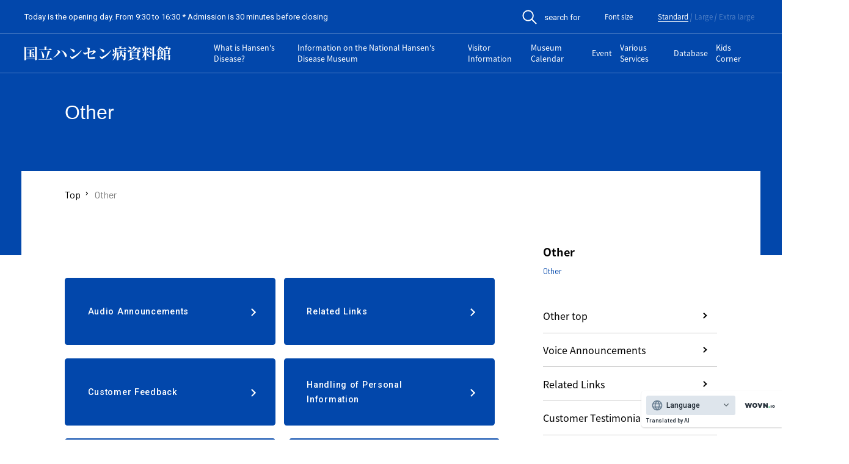

--- FILE ---
content_type: text/html; charset=UTF-8
request_url: http://www.nhdm.jp/others/
body_size: 13705
content:
<!DOCTYPE html><html lang="ja" class="no-js"><head prefix="og: http://ogp.me/ns#  article: http://ogp.me/ns/article#"><meta http-equiv="Content-Type" content="text/html; charset=UTF-8"><script src="https://j.wovn.io/1" async="true" data-wovnio="key=_d5i4n&amp;backend=true&amp;currentLang=ja&amp;defaultLang=ja&amp;urlPattern=path&amp;version=1.24.1&amp;backendVersion=WOVN.php_1.10.0&amp;langParamName=wovn" data-wovnio-cache-time="202601220243+0000"> </script><link rel="alternate" hreflang="" href="http://www.nhdm.jp/zh-CHS​​/others/"><link rel="alternate" hreflang="" href="http://www.nhdm.jp/ar​/others/"><link rel="alternate" hreflang="" href="http://www.nhdm.jp/es​/others/">
    <meta charset="UTF-8">
    <meta http-equiv="X-UA-Compatible" content="IE=edge">
    <meta name="format-detection" content="telephone=no">
    <meta property="og:image" content="http://www.nhdm.jp/hansen/wp-content/themes/hansen/_assets/images/_etc/ogp.jpg">
    <meta name="viewport" content="width=device-width, user-scalable=1, initial-scale=1, viewport-fit=cover">
        <link rel="icon" type="image/x-icon" href="http://www.nhdm.jp/hansen/wp-content/themes/hansen/_assets/images/_etc/favicon.ico">
    <link rel="icon" type="image/png" href="http://www.nhdm.jp/hansen/wp-content/themes/hansen/_assets/images/_etc/favicon.png">
    <link rel="apple-touch-icon" type="image/png" href="http://www.nhdm.jp/hansen/wp-content/themes/hansen/_assets/images/_etc/custom-icon.png">
    <!-- wp_head START -->
    <title>その他  |  国立ハンセン病資料館</title>
<link rel="dns-prefetch" href="//www.googletagmanager.com">
<link rel="dns-prefetch" href="//s.w.org">
<link rel="alternate" type="application/rss+xml" title="国立ハンセン病資料館 » フィード" href="http://www.nhdm.jp/feed/">
<link rel="alternate" type="application/rss+xml" title="国立ハンセン病資料館 » コメントフィード" href="http://www.nhdm.jp/comments/feed/">
<link rel="stylesheet" id="wp-block-library-css" href="http://www.nhdm.jp/hansen/wp-includes/css/dist/block-library/style.min.css?ver=5.5.17" type="text/css" media="all">
<link rel="stylesheet" id="fancybox-css" href="http://www.nhdm.jp/hansen/wp-content/themes/hansen/_assets/js/lib/fancybox/jquery.fancybox.min.css?ver=3.5.7" type="text/css" media="all">
<link rel="stylesheet" id="swiper-css" href="http://www.nhdm.jp/hansen/wp-content/themes/hansen/_assets/js/lib/swiper/swiper.css?ver=4.4.2" type="text/css" media="all">
<link rel="stylesheet" id="style-css" href="http://www.nhdm.jp/hansen/wp-content/themes/hansen/_assets/css/style.css?ver=1.0" type="text/css" media="all">
<link rel="stylesheet" id="style-override-css" href="http://www.nhdm.jp/hansen/wp-content/themes/hansen/_assets/css/override.css?ver=1.0" type="text/css" media="all">
<link rel="stylesheet" id="wp-pagenavi-css" href="http://www.nhdm.jp/hansen/wp-content/plugins/wp-pagenavi/pagenavi-css.css?ver=2.70" type="text/css" media="all">

<!-- Site Kit によって追加された Google タグ（gtag.js）スニペット -->
<!-- Google アナリティクス スニペット (Site Kit が追加) -->
<script type="text/javascript" src="https://www.googletagmanager.com/gtag/js?id=GT-K8MTR3D2" id="google_gtagjs-js" async=""></script>
<script type="text/javascript" id="google_gtagjs-js-after">
window.dataLayer = window.dataLayer || [];function gtag(){dataLayer.push(arguments);}
gtag("set","linker",{"domains":["www.nhdm.jp"]});
gtag("js", new Date());
gtag("set", "developer_id.dZTNiMT", true);
gtag("config", "GT-K8MTR3D2");
 window._googlesitekit = window._googlesitekit || {}; window._googlesitekit.throttledEvents = []; window._googlesitekit.gtagEvent = (name, data) => { var key = JSON.stringify( { name, data } ); if ( !! window._googlesitekit.throttledEvents[ key ] ) { return; } window._googlesitekit.throttledEvents[ key ] = true; setTimeout( () => { delete window._googlesitekit.throttledEvents[ key ]; }, 5 ); gtag( "event", name, { ...data, event_source: "site-kit" } ); }; 
</script>
<link rel="canonical" href="http://www.nhdm.jp/others/">
<link rel="shortlink" href="http://www.nhdm.jp/?p=227">
<meta name="cdp-version" content="1.5.0"><meta name="generator" content="Site Kit by Google 1.170.0"><!-- Analytics by WP Statistics - https://wp-statistics.com -->
		<style type="text/css" id="wp-custom-css">
			.nav-links{
	display:flex;
	justify-content:center;
}

.template__search{
	max-width:800px;
	margin:0 auto;
	
}

.template__guide{
	max-width:100%;
}

.template__wrapper p.search-form-text{
		font-size:16px;
}

.template__wrapper .search-form{
   width: 100%;
   margin:0 auto;
   border: 1px solid #9c9c9c;
   padding: 50px;
   box-sizing: border-box;
 }


@media screen and (max-width: 768px){
  .template__wrapper .search-form{
    padding: 20px 5%;
  }
}
 
 .template__wrapper .search-form__item{
   margin-bottom: 20px;
 }

.search-form__item + .search-form__item{
  margin-top: 16px;
 }

 .template__wrapper .search-form__item--flex {
   display: flex;
   align-items: center;
 }

 .template__wrapper .search-form__item-libary--word {
   display: flex;
   align-items: center;
 }


 .template__wrapper .search-form__item--flex_start {
   display: flex;
   align-items:flex-start;
 }

 @media screen and (max-width: 768px){
	 .template__wrapper .search-form__item--flex_start{
		 display:block
	 }
}

 .template__wrapper .search-form__item--flex_start .search-form__title--wide {
	padding-top:7px;
 }
 @media screen and (max-width: 768px){
 .template__wrapper .search-form__item--flex_start .search-form__title--wide{
	padding-top:0px;
	 }
}




 @media screen and (max-width: 768px){
  .template__wrapper .search-form__item--flex {
    display: block;
  }
}

.template__wrapper .search-form__item--notice{
	margin-top:20px;
	margin-bottom:20px;
}

.template__wrapper .search-form__item--notice p{
	font-size:14px;
	line-height:1.5;
}

.template__wrapper .search-form__item--notice p.search-form__item--notice--red{
	color:#f33;
}

.template__wrapper .search-form__item--complement p{
	font-size:14px;
	line-height:1.5;
}

.template__wrapper .search-form__item--complement p.search-form__item--complement--red{
	color:#F33;
}


 .template__wrapper .search-form__item--seireki {
	margin-right:10px;
 }
 
 .template__wrapper .search-form__item--year {
	margin-right:10px;
	margin-left:10px;
 }
 .template__wrapper .search-form__item--month {
	margin-left:10px;
 }

 .template__wrapper .search-form__item--rensai {
	display:flex;
 }


 .template__wrapper .search-form__title{
   width: 100px;
   font-size: 16px;
   font-weight: 700;
 }

 @media screen and (max-width: 768px){
  .template__wrapper .search-form__title{
    width: 100%;
  }
}

 .template__wrapper .search-form__title--full {
   width: 100%;
 }

  .template__wrapper .search-form__title--wide {
   width: 160px;
		min-width:160px;
		font-size: 16px;
    font-weight: 700;
 }

@media screen and (max-width: 768px){
	  .template__wrapper .search-form__title--wide {
   width: 120px;
		font-size: 16px;
    font-weight: 700;
 }
}

 .template__wrapper .search-form__label {
   margin: 0 0 20px;
   font-size: 20px;
   font-weight: 700;
 }

 .template__wrapper .search-form__label--small {
   margin: 0 0 20px;
   font-size: 16px;
   font-weight: 700;
 }


 .template__wrapper .search-form__lead {
   margin: 50px 0 20px;
   font-size: 20px;
   font-weight: 700;
 }

 .template__wrapper .search-form__subtitle {
   margin-bottom:20px;
   font-size: 20px;
   font-weight: 700;
 }

 .search-form__text {
  width: calc(100% - 150px);
 }

 .search-form__checkbox .search-form__checkbox--label {
		margin-right:20px;
	 margin-bottom:0px;
	 font-size:16px;
 }

 .search-form__checkbox .search-form__checkbox--label input[type="checkbox"] {
		margin-right:5px;
 }
 
.template__wrapper .search-form input[type="text"], 
.template__wrapper .search-form input[type="number"],
.template__wrapper .search-form input[type="email"] ,
.template__wrapper .search-form input[type="password"]{
  width: 100%;
  padding: 5px 10px;
  font-size: 16px;
 }

 .template__wrapper .search-form__text {
  width: 100%;
  font-size: 16px;
 }
 .template__wrapper .search-form__text--middle {
  width: 80%;
  font-size: 16px;
 }

 .template__wrapper .search-form__date {
	 width:100%;
	 font-size:16px;
	display:flex;
	 justify-content:space-between;
	 align-items:center;
 }

 .template__wrapper .search-form__kikanshi {
	display:flex;
 }

 .template__wrapper .search-form__shomei {
  width: 60%;
	 height:25px;
	margin-right: auto;
  margin-left: 20px;
  font-size: 16px;
 }
@media screen and (max-width: 768px){
	.template__wrapper .search-form__shomei {
  width: 40%;
		display:flex;
 }
}

@media screen and (max-width: 768px){
	.template__wrapper .search-form__shomei span {
	display:block;
		width:50%;
 }
}

 .template__wrapper .search-form__shomei select {
	 height:25px;
	 max-height:100%;
 }

 .template__wrapper .search-form select.search-form__logic {
  width: 75px;
	 height:38px;
	margin-right:0;
	margin-left:auto;
  font-size: 16px;
 }

 .template__wrapper .search-form select.search-form__number {
  width: 60px;
  font-size: 16px;
 }

 .template__wrapper .search-form input[type="radio"]{
  font-size: 16px;
 }

 .template__wrapper .search-form input.search-form__year {
   width: calc( 50% - 32px);
 }
 
.template__wrapper .search-form select{
   height: 35px;
   width: 65%;
 }
@media screen and (max-width: 768px){
	.template__wrapper .search-form select{
		width:100%;
	}
}

	.template__wrapper .search-form input[type=date]{
    width: calc(50% - 32px);
    font-size: 16px;
	}

@media screen and (max-width: 768px){
	.template__wrapper .search-form input[type=date]{
		width:calc(50% - 20px)
	}
}
 
 .serch-form__btns{
   display: flex;
   justify-content: center;
 }
 
.template__wrapper .search-form input[type="submit"]{
   background: #0247AB;
   border: 0;
   color: white;
   font-size:16px;
   font-weight:bold;
   padding: 10px 20px;
   margin: 0 5px;
 }
 
.template__wrapper .search-form input[type="reset"]{
   background: #333;
   border: 0;
   color: white;
   font-size:16px;
   font-weight:bold;
   padding: 10px 20px;
   margin: 0 5px;
 }

 .template__wrapper .search-form input[type="submit"]{
  background: #5250e0;
  color: white;
  font-size:16px;
  font-weight:bold;
  padding: 10px 20px;
  margin: 0 5px;
}

.template__wrapper .search-form input[type="reset"]{
  background: #333;
  color: white;
  font-size:16px;
  font-weight:bold;
  padding: 10px 20px;
  margin: 0 5px;
}

.template__wrapper .search-form--flex {
	display:flex;
}
@media screen and (max-width: 768px){
	.template__wrapper .search-form--flex {
	flex-wrap:wrap;
}
}

.template__wrapper .search-form--archive {
	display:flex;

	width: 100%;
  margin: 0 auto;
  box-sizing: border-box;
}

@media screen and (max-width: 768px){
	.template__wrapper .search-form--archive {
	align-items:flex-end;
	}
}

@media screen and (max-width: 480px){
	.template__wrapper .search-form--archive {
		display:block;
	}
}

@media screen and (max-width: 768px){
	.template__wrapper .search-form--archive .serch-form__btns {
	height:38px;
	}
}

@media screen and (max-width: 480px){
	.template__wrapper .search-form--archive .serch-form__btns {
		margin-top:10px;
	}
}

.template__wrapper .search-form--archive .search-form__item:first-child {
		margin-bottom:0;
}

.template__wrapper .search-form__archive-year  input[type="text"]:not(:first-child) {
	margin-right:6px;
}

.template__wrapper .search-form__archive-year  input[type="text"] {
	width:80px;
	margin-right:8px;
}

.template__wrapper .search-form__archive-year  input[type="text"] {
	width:80px;
	margin-right:7px;
}

@media screen and (max-width: 768px) {
	.template__wrapper .search-form__archive-year input[type="text"] {
	width:48px;
	margin-right:4px;
}
}

.template__wrapper .search-form__archive-year input[type="text"]:not(:first-child) {
	margin-left:10px;
}


.template__wrapper .search-form__archive-year--inner:not(:first-child) {
	margin-top:10px;
}

.template__wrapper .search-form__archive-year--seireki {
	margin-right:7px;
}


 .template__wrapper .search-form--archive input[type="submit"]{
  background: #5250e0;
  color: white;
  font-size:16px;
  font-weight:bold;
  padding: 4px 20px;
  margin: 0 5px;
	border:none; 
}

 .template__wrapper .search-form--archive input[type="text"]{
		width: 100%;
    padding: 5px 10px;
    font-size: 16px;
}

 .template__wrapper .search-form--archive input[type="text"]::placeholder{
	font-size:16px;
}

@media screen and (max-width: 480px) {
	 .template__wrapper .search-form--archive input[type="text"]::placeholder{
	font-size:14px;
}
}

.template__wrapper .search-result__title {
  font-weight: 700;
}

.template__wrapper .search-result {
  font-size: 16px;
}

.template__wrapper .search-result__sort {
	display:flex;
	align-items:center;
		flex-wrap:wrap;
	justify-content:center;
}

@media screen and (max-width: 768px) {
	.template__wrapper .search-result__sort {
		display:block;
	}
}

.template__wrapper .search-result__condition {
	margin-top:20px;
	margin-bottom:20px;
}

.template__wrapper .search-result__condition--title {
    font-size: 16px;
    font-weight: 700;
}

.template__wrapper .search-result__condition--item {
	margin-top:5px;
	display:flex;
}

.template__wrapper .search-result__condition--subtitle {
width:100px;
margin-right:20px;
	display:block;
}

@media screen and (max-width: 480px) {
	.template__wrapper .search-result__condition--subtitle {
	width:80px;
	margin-right:10px;
		display:block;
}
}

.template__wrapper .search-result__condition--label {
	margin-right:20px;
}

@media screen and (max-width: 480px) {
	.template__wrapper .search-result__condition--label {
	margin-right:10px;
}
}

	.template__wrapper .search-result__sort--top {
	display:flex;
		justify-content:space-between;
		align-items:center;
	}

@media screen and (max-width: 768px) {
	.template__wrapper .search-result__sort--top {
		justify-content:center;
	}
}

@media screen and (max-width: 480px) {
	.template__wrapper .search-result__sort--top {
		justify-content:space-between;
	}
}

.template__wrapper .search-result__sort--inner {
	margin-right:20px;
}
@media screen and (max-width: 480px) {
	.template__wrapper .search-result__sort--inner {
		display:flex;
		align-items:center;
		margin-top:10px;
		margin-right:0;
	}
}

	.template__wrapper .search-result__sort--bottom {
	display:flex;
		align-items:center;
		justify-content:center;
	}


@media screen and (max-width: 768px) {
	.template__wrapper .search-result__sort--bottom {
		margin-top:20px;
	}
}

.template__wrapper .search-result__sort--inner select{
	height:30px;
}

.template__wrapper .search-result__sort--title {
    font-size: 16px;
    font-weight: 700;
	margin-right:10px;
}

@media screen and (max-width: 480px) {
	.template__wrapper .search-result__sort--title {
			font-size: 14px;
			font-weight: 700;
		margin-right:5px;
	}
}


.template__wrapper .search-result__sort--btn {
	margin-right:40px;
}

@media screen and (max-width: 480px) {
	.template__wrapper .search-result__sort--btn {
		margin-right:10px;
	}
}

.template__wrapper .search-result__count {
	margin-top:20px;
}


.search-result__item + .search-result__item {
  margin-top: 16px;
}

.template__wrapper .search-result a{
  display: block;
  color: #212529;
}

.template__wrapper .search-result .pagination {
  margin-top: 0;
}

.template__wrapper .search-result .pagination a,
.template__wrapper .search-result .pagination span {
  display: inline-block;
  margin: 8px 4px;
  text-decoration: none;
  border-radius: 6px;
  background: #fff;
  border: 1px solid #212529;
	 width: auto!important;
  height: auto!important;
  min-width: 50px;
  min-height: 50px;
  padding: 14px 0;
  box-sizing: border-box;
  color: #212529;
  line-height: 1;
  text-align: center;
	vertical-align: top;
}

.template__wrapper .search-result .pagination a.prev,.template__wrapper .search-result .pagination a.next {
  width: auto;
  padding: 14px 10px;
}

.template__wrapper .search-result .pagination a.first,.template__wrapper .search-result .pagination a.last,.template__wrapper .search-result .pagination a.close {
  width: auto;
  padding: 16px 10px;
}

.template__wrapper .search-result .pagination a.close {
	margin-left:20px;
}

.template__wrapper .search-result .pagination a:hover {
  opacity: 0.7;
}

.template__wrapper .search-result pagination .current {
  background: transparent;
  font-weight: bold;
}

@media screen and (max-width: 768px) {
  .template__wrapper .search-result .pagination a,
  .template__wrapper .search-result .pagination span {
    margin: 4px 2px;
    width: 46px;
    height: 46px;
    padding: 16px 0;
  }
}

.template__wrapper .search-result .serch-result__btns{
  display: flex;
  justify-content: center;
  margin-top: 60px;
}

.template__wrapper .search-result .search-result__bunken{
	margin-top:20px;
	margin-bottom:20px;
}

.template__wrapper .search-result .search-result__bunken--item{
	display:flex;
	justify-content:space-between;
	border-bottom: 1px solid #ccc;
	padding-bottom:10px;
}

@media screen and (max-width: 480px) {
	.template__wrapper .search-result .search-result__bunken--item{
    display:block;
	}
}



.template__wrapper .search-result .search-result__bunken--item:not(:first-child){
	margin-top:20px;
}

.template__wrapper .search-result .search-result__bunken--inner{
	display:flex;
}

@media screen and (max-width: 480px) {
	.template__wrapper .search-result .search-result__bunken--inner{
		display:block;
	}
}

.template__wrapper .search-result .search-result__bunken--inner:not(:first-child){
	margin-top:8px;
}

.template__wrapper .search-result .search-result__bunken--title{
	width:120px;
	margin-right:20px;
	display:block
}

.template__wrapper .search-result .search-result__bunken--text{
	width:calc(100% - 140px);
}

.template__wrapper .search-result .search-result__bunken--detail{
	width:calc(100% - 88px);
}

@media screen and (max-width: 480px) {
    .template__wrapper .search-result .search-result__bunken--detail{
	width:100%;
}
}

.template__wrapper .search-result .search-result__bunken--buttons{
	width:48px;
	display:flex;
	flex-wrap:wrap
}

@media screen and (max-width: 480px) {
    .template__wrapper .search-result .search-result__bunken--buttons{
			margin-top:20px;
	width:100%;
	display:flex;
	justify-content:space-between;
}
}


.template__wrapper .search-result .search-result__bunken--button{
	width:100%;
	height:30px;
	margin:auto;
}

@media screen and (max-width: 480px) {
	.template__wrapper .search-result .search-result__bunken--button{
	width:45%;
	height:30px;
	margin:auto;
}
	
}

.template__wrapper .search-result .search-result__table{
	margin-top:20px;
	margin-bottom:20px;
}

@media screen and (max-width: 768px) {
	.template__wrapper .search-result .search-result__table thead{
		display:none;
	}
}



.template__wrapper .search-result .search-result__library .search-result__library--row:nth-child(even){
	background-color:#e1e1e1;
}

.template__wrapper .search-result .search-result__table--publish{
 width:100px;
}
.template__wrapper .search-result .search-result__table--link{
 width:140px;
}
.template__wrapper .search-result .search-result__table--number{
 width:40px;
}

.template__wrapper .search-result .search-result__table--label{
 width:200px;
}

.template__wrapper .search-result .search-result__table--detail{
 width:210px;
}

.template__wrapper .search-result .search-result__table th{
	font-size:14px;
}

.template__wrapper .search-result__notice{
	margin-top:20px;
	margin-bottom:20px;
}

.template__wrapper .search-result__notice p{
	font-size:14px;
	line-height:1.5
}

.template__wrapper .search-result__notice p.search-result__notice--red{
	color:#f33;
}


.template__wrapper .search-result a.serch-result__btns--search{
  background: #0247AB;
  border: 0;
  color:#fff;
  font-size:16px;
  font-weight:bold;
  padding: 10px 20px;
  margin: 0 5px;
}

.template__wrapper .search-result a.serch-result__btns--back{
  background: #333;
  border: 0;
  color:#fff;
  font-size:16px;
  font-weight:bold;
  padding: 10px 20px;
  margin: 0 5px;
}

.mt60{
  margin-top: 60px;
}

.template__wrapper .search-result table{
  width: 100%;
  border: 1px solid #ccc;
}

@media screen and (max-width: 768px) {
	.template__wrapper .search-result table{
    border-collapse:separate;
		border: 1px solid transparent;
		border-spacing:0 20px;
	}
}

.template__wrapper .search-result th,.template__wrapper .search-result td {
  padding: 5px 10px;
  border: 1px solid #ccc;
}

@media screen and (max-width: 768px) {
  .template__wrapper .search-result th,.template__wrapper .search-result td {
    display: block;
  }  
}

.template__wrapper .search-result td span {
  display: block;
  font-size: 14px;
}

.template__wrapper .search-result th {
  background: #f0f0f0;
  width: 150px;
}

@media screen and (max-width: 768px) {
  .template__wrapper .search-result th {
    width: 100%;
  }
}

.template__wrapper .search-detail__bunken {
	margin-bottom:20px;
}


.template__wrapper .newsmag-form form:not(:first-child){
	margin-top:40px;	
}


.template__wrapper .libraly-form{
	max-width:800px;
	margin:0 auto;
}

.template__wrapper .libraly-form form:not(:first-child){
	margin-top:40px;	
}

.template__teaching{
	width:100%;
	max-width:1200px;
	margin: 0 auto;
}

.template__teaching form{
	width:100%;
	max-width:800px;
	margin: 0 auto;
}

.template__teaching form:not(:first-of-type){
	margin-top:40px;
}

.teaching-content{
	margin-top:80px;
}
.teaching-content__title{
	font-size:20px;
	font-weight:bold;
}
.teaching-content__list{
	margin-top:20px;
	display:flex;
	flex-wrap:wrap;
	justify-content:space-between;
}


@media screen and (max-width: 480px) {
.teaching-content__list{
	display:block;
}
}

.teaching-content__item{
	width:calc(33% - 20px);
	margin-right:20px;
}


@media screen and (max-width: 768px) {
	.teaching-content__item{
	width:calc(50% - 10px);
	margin-right:10px;
}
}

@media screen and (max-width: 480px) {

	.teaching-content__item{
		width:100%;
		margin-top:10px;
		margin-right:0;
	}
}

.teaching-content__item:nth-of-type(3n){
	margin-right:0;
}

@media screen and (max-width: 768px) {
		.teaching-content__item:nth-of-type(3n){
		margin-right:10px;
	}
}

@media screen and (max-width: 768px) {
		.teaching-content__item:nth-of-type(2n){
		margin-right:0;
	}
}

.teaching-content__item:not(:nth-child(-n+3)){
	margin-top:20px;
}
@media screen and (max-width: 768px) {
	.teaching-content__item:not(:nth-child(-n+3)){
		margin-top:0;
	}
}

@media screen and (max-width: 768px) {
	.teaching-content__item:not(:nth-child(-n+2)){
		margin-top:20px;
	}
}

.teaching-content__item--link,.teaching-content__item--link:visited{
	text-decoration:none;
}

.teaching-content__item--title{
	margin-top:10px;
	font-size:16px;
	color:#000;
}
.teaching-content__item--image{
	position:relative;
	width:100%;
}

@media screen and (min-width: 481px) {
	.teaching-content__item--image::before{
		content: "";
		display: block;
		padding-top: 75%;
	}
}

@media screen and (min-width: 481px) {
	.teaching-content__item--image img{
		position: absolute;
		top: 0;
		left: 0;
		bottom: 0;
		right: 0;
	}
}

.teaching-lead--image{
	width:100%;
	max-width:800px;
	margin:0 auto 40px auto
}

.search-result__teaching-head{
	border:1px solid #ccc;
}
.search-result__teaching-head p{
	font-size:16px;
	padding:3px 5px;
}

@media screen and (max-width: 768px) {
	.search-result__teaching-head p{
	font-size:14px;

}
}

.search-result__teaching-head--count{
	padding:3px 5px;
	background-color:#f0f0f0;
}
.search-result__teaching-head--current{
	margin-top:20px;
		font-size:16px !important; 
}

.search-result__teaching-body{
	margin-top:40px;
}

@media screen and (max-width: 768px) {
	.search-result__teaching-body thead{
		display:none;
	}
}

@media screen and (max-width: 768px){
	.search-result__teaching-image{
		text-align:center;
	}
}

@media screen and (max-width: 768px){
	.search-result__teaching-image img{
	width:80%;
	}
}
.search-result__teaching-detail--row{
	display:flex;
}
@media screen and (max-width: 480px) {
.search-result__teaching-detail--row{
	display:block;
}
}

.search-result__teaching-detail--row:not(:first-child){
	margin-top:10px;	
}

.search-result__teaching-detail--title{
	width: 110px;
	margin-right:8px;
	white-space: nowrap;
}

.search-result__teaching-detail--desc {
	flex: 1;
}

.search-result__teaching-show{
	margin-top:20px;
	display:flex;
	align-items:center;
	justify-content:center;
}

.search-result__teaching-show--title{
	margin-right:10px;
}

.search-result__teaching-show .search-result__teaching-show--display{
	height:30px;	
	margin-right:10px;
}

.guide-content .guide-content__title span {
	display:block;
}


.guide-content .guide-content__text p:not(:first-child){
	margin-top:10px;
}

@media screen and (max-width: 768px) {
	.guide-content .guide-content__text p:not(:first-child){
	margin-top:20px;
}
}

.guide-content .guide-content__text--author{
	text-align:right;
	margin-bottom:10px;
} 

@media screen and (max-width: 480px) {
.guide-content .guide-content__list{
		padding:0 10px;
	}
}

.guide-content .guide-content__list .guide-content__item{
	padding-left:13px;
	position:relative;
}

.guide-content .guide-content__list .guide-content__item::before{
	content:'';
	position:absolute;
		top:10px;
	left:0px;
	width:5px;
	height:5px;
	border-radius:50%;
	background-color:#000;
}

@media screen and (max-width: 768px) {
	.guide-content .guide-content__list .guide-content__item::before{
			top:10px;
	}
}

@media screen and (max-width: 480px) {
	.guide-content .guide-content__list .guide-content__item::before{
			top:8px;
	}
}

.guide-content .guide-content__list .guide-content__item:not(:first-child){
	margin-top:10px;
}

.guide-content .guide-content__list .guide-content__item p:not(:first-child){
	margin-top:10px;
}

.guide-content .guide-content__table-row{
	vertical-align:top;
}
@media screen and (max-width: 480px) {
	.guide-content .guide-content__table-row{
		display:block;
	}
}

@media screen and (max-width: 480px) {
	.guide-content .guide-content__table tr{
		display:block;
	}
}

.privacy-content .privacy-content__rule{
	height:460px;
	margin-top:20px;
	padding:20px;
	border:1px solid #0247AB;
	overflow-y:scroll;
}

.privacy-content .privacy-content__rule-title{
	font-weight:bold;
	text-align:center;
}

@media screen and (max-width: 768px) {
	.privacy-content .privacy-content__rule-title{
font-size: 4.267vw;
}
}

.privacy-content .privacy-content__rule-subtitle{
	margin-bottom:10px;
	font-weight:bold;
}


.privacy-content .privacy-content__rule-item:not(:first-child){
	margin-top:20px;
}

.privacy-content .privacy-content__rule-list{
	margin:20px 0;
		padding-left:20px;
}
.privacy-content .privacy-content__rule-row{
	    list-style-type: decimal-leading;
	font-size:1.6rem;
}

.privacy-content .privacy-content__rule-row:not(:first-child){
	margin-top:10px;
}
.privacy-content .privacy-content__rule-article{
	    list-style-type: decimal-leading;
	font-size:1.6rem;
}

.privacy-content .privacy-content__rule-chapter:not(:first-child){
	margin-top:10px;
}



.privacy-content .privacy-content__button {
	margin-top:20px;
	display:flex;
	justify-content:center;
}

.privacy-content .privacy-content__button input[type="submit"] {
	background: #5250e0;
    color: white;
    font-size: 16px;
    font-weight: bold;
    padding: 10px 20px;
    margin: 0 5px;
	border:none;
}

.privacy-content .privacy-content__button--text {
	margin-top:10px;
	text-align:center;
}

.guide-text {
	display: block;
	font-size: 16px;
	text-align: right;
}

.mt0 {
	margin-top: 0!important;
}

.search-link-area {
	display:flex;
	justify-content: center;
	flex-wrap: wrap;
	margin-top: 30px;
}

.serch-link-area__item {
  display: block;
  background: #5250e0;
  color: white;
  font-size: 16px;
  font-weight: bold;
  padding: 10px 20px;
  margin: 20px 5px 0;
}

.template__wrapper .search-result table {
	table-layout:fixed;
}
		</style>
		    <!-- wp_head END -->
    <script>
        (function(d) {
            var config = {
                    kitId: 'aib6ple',
                    scriptTimeout: 3000,
                    async: true
                },
                h = d.documentElement,
                t = setTimeout(function() {
                    h.className = h.className.replace(/\\bwf-loading\b/g, "") + " wf-inactive";
                }, config.scriptTimeout),
                tk = d.createElement("script"),
                f = false,
                s = d.getElementsByTagName("script")[0],
                a;
            h.className += " wf-loading";
            tk.src = 'https://use.typekit.net/' + config.kitId + '.js';
            tk.async = true;
            tk.onload = tk.onreadystatechange = function() {
                a = this.readyState;
                if (f || a && a != "complete" && a != "loaded") return;
                f = true;
                clearTimeout(t);
                try {
                    Typekit.load(config)
                } catch (e) {}
            };
            s.parentNode.insertBefore(tk, s)
        })(document);
    </script>

    <!-- WOVN START -->
    <!--  -->
    <!-- WOVN END -->

<link rel="alternate" hreflang="en" href="http://www.nhdm.jp/en/others/"><link rel="alternate" hreflang="zh-Hans" href="http://www.nhdm.jp/zh-CHS/others/"><link rel="alternate" hreflang="ar" href="http://www.nhdm.jp/ar/others/"><link rel="alternate" hreflang="es" href="http://www.nhdm.jp/es/others/"><link rel="alternate" hreflang="ru" href="http://www.nhdm.jp/ru/others/"><link rel="alternate" hreflang="fr" href="http://www.nhdm.jp/fr/others/"><link rel="alternate" hreflang="ja" href="http://www.nhdm.jp/others/"><link rel="alternate" hreflang="x-default" href="http://www.nhdm.jp/others/"></head>


<body class="is_page is_page__others is_tmp__dealt is__ID227 is_page__lower" id="top">


    <!-- //////////////////// HEADER START //////////////////// -->
    <header class="siteHeader">
        <div class="siteHeader__inner">
            <div class="siteHeader__label">
                <p class="siteHeader__labelName js-fsize">本日は開館日です。 9:30〜16:30まで ※入館は閉館の30分前まで    
    </p>
            </div>
            <div class="siteHeader__labelGroup">
                <div class="siteHeader__labelFont">
                    <div class="siteHeader__search js-search">
                        <button class="siteHeader__searchTrigger js-searchTrigger">
                            <span class="siteHeader__searchItem">
                                <img src="http://www.nhdm.jp/hansen/wp-content/themes/hansen/_assets/images/common/icon_search.svg" alt="search" class="siteHeader__searchIcon" width="24" height="24">
                                <span class="siteHeader__searchText js-fsize">検索する</span>
                            </span>
                        </button>
                        <div class="siteHeader__searchField js-searchField">
                            <div class="siteHeader__searchFieldGroup">
                                <div class="template__searchForm">
    <form method="get" action="http://www.nhdm.jp/search/" class="template__searchFormField">
        <div class="template__searchFormFieldGroup">
            <input type="text" name="q" value="" placeholder="キーワードを入力" class="template__searchFormFieldInput">
            <button type="submit" class="template__searchFormFieldBtn">
                <img src="http://www.nhdm.jp/hansen/wp-content/themes/hansen/_assets/images/common/icon_search.svg" alt="search" class="template__searchFormFieldBtnIcon" width="24" height="24">
            </button>
        </div>
    </form>
</div>                            </div>
                        </div>
                    </div>
                                                            <p class="siteHeader__labelFontTitle js-fsize">文字サイズ</p>
                                                                        <ul class="siteHeader__labelFontGroup">
                            <li class="siteHeader__labelFontItem">
                                <a class="siteHeader__labelFontItemText js-fsize js-btnFsize" data-fsize="1" href="?fontSize=1">標準</a>
                            </li>
                            <li class="siteHeader__labelFontItem">
                                <a class="siteHeader__labelFontItemText js-fsize js-btnFsize " data-fsize="2" href="?fontSize=2">大</a>
                            </li>
                            <li class="siteHeader__labelFontItem">
                                <a class="siteHeader__labelFontItemText js-fsize js-btnFsize " data-fsize="3" href="?fontSize=3">特大</a>
                            </li>
                        </ul>
                                                            </div>
            </div>
        </div>
        <div class="siteHeader__inner u-siteHeaderNav">
            <div class="siteHeader__title">
                <a href="http://www.nhdm.jp" class="siteHeader__titleLogo">
                    <img class="siteHeader__titleLogoImg" src="http://www.nhdm.jp/hansen/wp-content/themes/hansen/_assets/images/top/logo_title.png" alt="logo">
                </a>
            </div>
            <!-- PC Global Navi Start -->
            <nav class="siteHeader__nav js-mainNav" role="navigator">
                <ul class="siteHeader__navList">
                    <li class="siteHeader__navItem u-dropdown">
                        <a class="siteHeader__navItemLink js-fsize " href="http://www.nhdm.jp/about/">ハンセン病とは</a>
                        <div class="u-spDb">
                            <span class="siteHeader__navItemLinkPlus js-plusSp"></span>
                        </div>
                        <!-- dropdown -->
                        <ul class="siteHeader__navItemDropdown">
                            <li class="siteHeader__navItemDropdownList">
                                <a class="siteHeader__navItemDropdownListItem js-fsize" href="http://www.nhdm.jp/about/disease/">ハンセン病について</a>
                            </li>
                            <li class="siteHeader__navItemDropdownList">
                                <a class="siteHeader__navItemDropdownListItem js-fsize" href="http://www.nhdm.jp/about/issue/">ハンセン病問題について</a>
                            </li>
                        </ul>
                    </li>
                    <li class="siteHeader__navItem u-dropdown">
                        <a class="siteHeader__navItemLink js-fsize " href="http://www.nhdm.jp/introduction">当館について</a>
                        <div class="u-spDb">
                            <span class="siteHeader__navItemLinkPlus js-plusSp"></span>
                        </div>
                        <!-- dropdown -->
                        <ul class="siteHeader__navItemDropdown">
                            <li class="siteHeader__navItemDropdownList">
                                <a class="siteHeader__navItemDropdownListItem js-fsize" href="http://www.nhdm.jp/introduction/greeting/">ご挨拶</a>
                            </li>
                            <li class="siteHeader__navItemDropdownList">
                                <a class="siteHeader__navItemDropdownListItem js-fsize" href="http://www.nhdm.jp/introduction/message/">館長メッセージ</a>
                            </li>
                            <li class="siteHeader__navItemDropdownList">
                                <a class="siteHeader__navItemDropdownListItem js-fsize" href="http://www.nhdm.jp/introduction/purpose/">ハンセン病資料館とは</a>
                            </li>
                            <li class="siteHeader__navItemDropdownList">
                                <a class="siteHeader__navItemDropdownListItem js-fsize" href="http://www.nhdm.jp/introduction/history/">ハンセン病資料館のあゆみ</a>
                            </li>
                            <li class="siteHeader__navItemDropdownList u-dropDown template__sideItem">
                                <div class="template__sideItemInner">
                                    <a href="http://www.nhdm.jp/introduction/organization/" class="template__sideItemTitle template__sidePlus u-mainNav js-fsize">組織図</a>
                                    <span class="template__sidePlusIcon"></span>
                                </div>
                                <div class="template__sideItemWrapper">
                                    <a class="template__sideLinks u-mainNav js-fsize" href="http://www.nhdm.jp/introduction/organization-sjpm/">組織図（重監房資料館）</a>
                                </div>
                            </li>
                            <li class="siteHeader__navItemDropdownList u-dropDown template__sideItem">
                                <div class="template__sideItemInner">
                                    <a href="http://www.nhdm.jp/introduction/publication/" class="template__sideItemTitle template__sidePlus u-mainNav js-fsize">刊行物一覧</a>
                                    <span class="template__sidePlusIcon"></span>
                                </div>
                                <div class="template__sideItemWrapper">
                                    <a class="template__sideLinks u-mainNav js-fsize" href="http://www.nhdm.jp/publication/provision/">資料配布規定</a>
                                </div>
                            </li>
                        </ul>
                    </li>
                    <li class="siteHeader__navItem  u-dropdown">
                        <a class="siteHeader__navItemLink js-fsize " href="http://www.nhdm.jp/information/">来館案内</a>
                        <div class="u-spDb">
                            <span class="siteHeader__navItemLinkPlus js-plusSp"></span>
                        </div>
                        <!-- dropdown Information-->
                        <ul class="siteHeader__navItemDropdown">
                            <li class="siteHeader__navItemDropdownList">
                                <a class="siteHeader__navItemDropdownListItem js-fsize" href="http://www.nhdm.jp/information/visitor/">ご来館のみなさまへ</a>
                            </li>
                            <li class="siteHeader__navItemDropdownList">
                                <a class="siteHeader__navItemDropdownListItem js-fsize" href="http://www.nhdm.jp/information/caution/">資料館からのお願い</a>
                            </li>
<!--
                            <li class="siteHeader__navItemDropdownList">
                                <a class="siteHeader__navItemDropdownListItem js-fsize" href="http://www.nhdm.jp/services/calendar/">開館カレンダー</a>
                            </li>
-->
                            <li class="siteHeader__navItemDropdownList">
                                <a class="siteHeader__navItemDropdownListItem js-fsize" href="http://www.nhdm.jp/information/floor-map/">フロアマップ</a>
                            </li>
                            <li class="siteHeader__navItemDropdownList">
                                <a class="siteHeader__navItemDropdownListItem js-fsize" href="http://www.nhdm.jp/information/access/">アクセス</a>
                            </li>
                            <li class="siteHeader__navItemDropdownList u-dropDown template__sideItem">
                                <div class="template__sideItemInner">
                                    <a href="http://www.nhdm.jp/information/tamazenshoen-map/" class="template__sideItemTitle template__sidePlus u-mainNav js-fsize">多磨全生園マップ</a>
                                    <span class="template__sidePlusIcon"></span>
                                </div>
                                <div class="template__sideItemWrapper">
                                    <a class="template__sideLinks u-mainNav js-fsize" href="http://www.nhdm.jp/information/tamazenshoen_corner/">多磨全生園の自然</a>
                                </div>
                            </li>
                            <li class=" siteHeader__navItemDropdownList">
                                <a class="siteHeader__navItemDropdownListItem js-fsize" href="http://www.nhdm.jp/information/leaflet/">リーフレット</a>
                            </li>
                        </ul>
                    </li>


                    <li class="siteHeader__navItem">
                        <a class="siteHeader__navItemLink " href="http://www.nhdm.jp/services/calendar/">開館カレンダー</a>
                    </li>

                    <li class="siteHeader__navItem  u-dropdown">
                        <a class="siteHeader__navItemLink " href="http://www.nhdm.jp/events/">イベント</a>
                        <div class="u-spDb">
                            <span class="siteHeader__navItemLinkPlus js-plusSp"></span>
                        </div>
                        <!-- dropdown Events -->
                        <ul class="siteHeader__navItemDropdown">
                            <li class="siteHeader__navItemDropdownList">
                                <a class="siteHeader__navItemDropdownListItem js-fsize" href="http://www.nhdm.jp/events/list/">イベント一覧 </a>
                            </li>
                        </ul>
                    </li>
                    <li class="siteHeader__navItem  u-dropdown">
                        <a class="siteHeader__navItemLink js-fsize " href="http://www.nhdm.jp/services/">各種サービス</a>
                        <div class="u-spDb">
                            <span class="siteHeader__navItemLinkPlus js-plusSp"></span>
                        </div>
                        <!-- dropdown Services -->
                        <ul class="siteHeader__navItemDropdown">
                            <li class="siteHeader__navItemDropdownList">
                                <a class="siteHeader__navItemDropdownListItem js-fsize" href="http://www.nhdm.jp/information/visitor/">個人または10名以下でのご来館</a>
                            </li>
                            <li class="siteHeader__navItemDropdownList">
                                <a class="siteHeader__navItemDropdownListItem js-fsize" href="http://www.nhdm.jp/services/group-study/">団体での利用について</a>
                            </li>
                            <li class="siteHeader__navItemDropdownList">
                                <a class="siteHeader__navItemDropdownListItem js-fsize" href="http://www.nhdm.jp/services/exhibition/">展示見学</a>
                            </li>
                            <li class="siteHeader__navItemDropdownList">
                                <a class="siteHeader__navItemDropdownListItem js-fsize" href="http://www.nhdm.jp/services/library/">図書室</a>
                            </li>
                            <li class="siteHeader__navItemDropdownList">
                                <a class="siteHeader__navItemDropdownListItem js-fsize" href="http://www.nhdm.jp/services/visiting-lectures/">出張講座</a>
                            </li>
                            <li class="siteHeader__navItemDropdownList">
                                <a class="siteHeader__navItemDropdownListItem js-fsize" href="http://www.nhdm.jp/services/questionnaire_a/">出張講座アンケート</a>
                            </li>
                            <li class="siteHeader__navItemDropdownList">
                                <a class="siteHeader__navItemDropdownListItem js-fsize" href="http://www.nhdm.jp/services/tenjiset_guidance/">館外展示セットの展示を希望される方へ</a>
                            </li>
                            <li class="siteHeader__navItemDropdownList u-dropDown template__sideItem">
                                <div class="template__sideItemInner">
                                    <a href="http://www.nhdm.jp/services/application/" class="template__sideItemTitle template__sidePlus u-mainNav js-fsize">各種サービスのお申し込み</a>
                                    <span class="template__sidePlusIcon"></span>
                                </div>
                                <div class="template__sideItemWrapper">
                                    <a class="template__sideLinks u-mainNav js-fsize" href="http://www.nhdm.jp/kids/request_dvd.html" target="_blank" rel="noopener noreferrer">教材ビデオDVDのお申し込み</a>
 &nbsp; &nbsp; &nbsp; &nbsp; &nbsp; &nbsp; &nbsp; &nbsp; &nbsp; &nbsp; &nbsp; &nbsp; &nbsp; &nbsp; &nbsp; &nbsp; &nbsp; &nbsp;<a class="template__sideLinks u-mainNav js-fsize" href="http://www.nhdm.jp/services/application/lending">啓発用パネル・DVDのお申し込み</a>
                                    <a class="template__sideLinks u-mainNav js-fsize" href="http://www.nhdm.jp/services/application/facility-lending/">施設貸し出しのご案内</a>
                                    <a class="template__sideLinks u-mainNav js-fsize" href="http://www.nhdm.jp/services/application/bus-service">送迎バスサービスについて</a>
                                    <a class="template__sideLinks u-mainNav js-fsize" href="http://www.nhdm.jp/services/application/mail">お知らせメールのお申し込み</a>
									<a class="template__sideLinks u-mainNav js-fsize" href="https://www.nhdm.jp/services/application/shiryou/">館蔵資料の画像データ利用について</a>
                                </div>
                            </li>
                        </ul>
                    </li>
                    <li class="siteHeader__navItem  u-dropdown">
                        <a class="siteHeader__navItemLink  js-fsize " href="http://www.nhdm.jp/database/">データベース</a>
                        <div class="u-spDb">
                            <span class="siteHeader__navItemLinkPlus js-plusSp"></span>
                        </div>
                        <!-- dropdown Services -->
                        <ul class="siteHeader__navItemDropdown">
                            <li class="siteHeader__navItemDropdownList">
                                <a class="siteHeader__navItemDropdownListItem js-fsize" href="https://www.nhdm.jp/opac/" target="_blank">国立ハンセン病資料館 蔵書検索</a>
                            </li>
                            <li class="siteHeader__navItemDropdownList">
                                <a class="siteHeader__navItemDropdownListItem js-fsize" href="https://www.nhdm.jp/library/" target="_blank">「機関誌」目次検索</a>
                            </li>
							                          <li class="siteHeader__navItemDropdownList">
                                <a class="siteHeader__navItemDropdownListItem js-fsize" href="https://www.nhdm.jp/activity/" target="_blank">活動記録データベース</a>
                            </li>
                            <li class="siteHeader__navItemDropdownList">
                                <a class="siteHeader__navItemDropdownListItem js-fsize" href="https://www.nhdm.jp/newsmag/" target="_blank">ハンセン病新聞雑誌記事目次検索</a>
                            </li>
                            <li class="siteHeader__navItemDropdownList">
                                <a class="siteHeader__navItemDropdownListItem js-fsize" href="https://www.nhdm.jp/bunken/" target="_blank">「らい文献目録社会編」所蔵文献検索</a>
                            </li>
                            <li class="siteHeader__navItemDropdownList">
                                <a class="siteHeader__navItemDropdownListItem js-fsize" href="https://www.nhdm.jp/teaching/" target="_blank">ハンセン病問題授業実践アーカイブ</a>
                            </li>
                        </ul>
                    </li>
                    <li class="siteHeader__navItem">
                        <a class="siteHeader__navItemLink" href="https://www.nhdm.jp/kids/" target="_blank" rel="noopener noreferrer">キッズコーナー</a>
                    </li>
                </ul>
                <div class="u-spDb">
                    <div class="siteHeader__navIcon">
                        <div class="siteHeader__navIconList">
                            <a href="https://www.facebook.com/nhdm.jp
" target=" _blank" rel="noopener noreferrer" class="siteHeader__navIconListItem">
                                <img src="http://www.nhdm.jp/hansen/wp-content/themes/hansen/_assets/images/common/icon_fb_wh.png" alt="facebook">
                            </a>
                            <a href="https://twitter.com/hansensdiseasem" target=" _blank" rel="noopener noreferrer" class="siteHeader__navIconListItem">
                                <img src="http://www.nhdm.jp/hansen/wp-content/themes/hansen/_assets/images/common/icon_tw_wh.png" alt="X">
                            </a>
                            <a href="https://www.youtube.com/channel/UC-gp-oP50g4m5865iTIFCFQ" target=" _blank" rel="noopener noreferrer" class="siteHeader__navIconListItem">
                                <img src="http://www.nhdm.jp/hansen/wp-content/themes/hansen/_assets/images/common/icon_yt_wh.png" alt="youtube">
                            </a>
                        </div>
                        <div class="siteHeader__navIconList">
                            <a href="http://www.nhdm.jp/others/voice-guidance/" class="siteHeader__navIconListItem">
                                <img src="http://www.nhdm.jp/hansen/wp-content/themes/hansen/_assets/images/common/icon_vol_wh.png" alt="announcement">
                            </a>
                            <a href="http://www.nhdm.jp/services/application/mail/" class="siteHeader__navIconListItem">
                                <img src="http://www.nhdm.jp/hansen/wp-content/themes/hansen/_assets/images/common/icon_mail_wh.png" alt="mail">
                            </a>
                        </div>
                    </div>
                </div>
            </nav>
            <!-- PC Global Navi End -->
            <div class="u-spDb">
                <div class="siteHeader__mobile">
                    <div class="siteHeader__search js-search">
                        <button class="siteHeader__searchTrigger js-searchTrigger">
                            <span class="siteHeader__searchItem">
                                <img src="http://www.nhdm.jp/hansen/wp-content/themes/hansen/_assets/images/common/icon_search.svg" alt="search" class="siteHeader__searchIcon" width="24" height="24">
                            </span>
                        </button>
                        <div class="siteHeader__searchField js-searchField">
                            <div class="siteHeader__searchFieldGroup">
                                <div class="template__searchForm">
    <form method="get" action="http://www.nhdm.jp/search/" class="template__searchFormField">
        <div class="template__searchFormFieldGroup">
            <input type="text" name="q" value="" placeholder="キーワードを入力" class="template__searchFormFieldInput">
            <button type="submit" class="template__searchFormFieldBtn">
                <img src="http://www.nhdm.jp/hansen/wp-content/themes/hansen/_assets/images/common/icon_search.svg" alt="search" class="template__searchFormFieldBtnIcon" width="24" height="24">
            </button>
        </div>
    </form>
</div>                            </div>
                        </div>
                    </div>
                    <div class="siteHeader__menuSp">
                        <!-- <div class="custom-select">
                            <select>
                                <option value="0">JP</option>
                                <option value="1">JP</option>
                                <option value="2">EN</option>
                                <option value="3">CH</option>
                                <option value="4">KR</option>
                            </select>
                        </div> -->
                        <div class="siteHeader__menu">
                            <button class="menu-trigger" id="js-spMenu">
                                <span></span>
                                <span></span>
                                <span></span>
                            </button>
                        </div>
                    </div>
                </div>
            </div>
    </div></header>

    <!-- text search End -->

    <!-- SP Hamburger Menu Start -->

    <!-- SP Hamburger Menu End -->
    <!-- //////////////////// HEADER END //////////////////// -->

    <!-- //////////////////// CONTENT START //////////////////// -->
    <main class="siteContent" role="main"><div class="template__header">
                                        <h1 class="template__headerTitle js-fsize">その他</h1>
                        </div>
<div class="template__content">
    <div class="template__wrapper">
        <div class="u-pcDb">
    <div class="breadArea">
        <div class="breadArea__innerArea">
            <ul class="template__crumbs">
                <li class="template__crumbsItem">
                    <a href="http://www.nhdm.jp" class="template__crumbsText template__crumbsLink js-fsize">トップ</a>
                </li>
                                                <li class="template__crumbsText js-fsize">その他</li>
            </ul>
        </div>
    </div>
</div>
<div class="u-spDb">
    <div class="breadArea">
        <div class="breadArea__innerArea">
            <div class="template__crumbsSp">
                <a href="http://www.nhdm.jp" class="template__crumbsSpItem">トップ</a>
                <span class="template__crumbsSpArr"></span>
                                                <span class="template__crumbsSpItem">その他</span>
            </div>
        </div>
    </div>
</div>        <div class="template__contentWrapper">
            <div class="template__main">
                                
                <!-- locate template -->
                
    <div class="templateA__wrapper">
    <a class="templateA__link" href="/others/voice-guidance/" target="_blank">音声アナウンス</a>
    <a class="templateA__link" href="/others/link/" target="_blank">関連リンク</a>
    <a class="templateA__link" href="/others/customer-voice/" target="_blank">お客様の声</a>
    <a class="templateA__link" href="/others/privacy-policy/" target="_blank">個人情報の取扱について</a>
    <a class="templateA__link" href="/others/sitemap/" target="_blank">サイトマップ</a>
    <a class="templateA__link" href="/others/customer_policy/" target="_blank">カスタマーハラスメントに関する基本方針</a>
</div>



                <!-- Add event slider for society child pages -->
                                            </div> <!-- template__main end -->

                <div class="template__side">

                    <!-- Introduction -->
                            <h4 class="template__sideTitle">その他</h4>
                <!-- Services -->
            
            <!-- publication -->
        
                    <h5 class="template__sideSub">その他</h5>
        
        <!-- Sidebar -->
        
                            <ul class="customSidenav sideNavIntro">
                    <li id="custom_html-5" class="widget_text widget widget_custom_html"><div class="textwidget custom-html-widget"><ul class="template__sideList">
    <li class="template__sideItem"><a class="template__sideItemTitle template__sideArrow" href="/others/">その他トップ</a>
    </li>
    <li class="template__sideItem"><a class="template__sideItemTitle template__sideArrow" href="/others/voice-guidance/">音声アナウンス</a></li>
    <li class="template__sideItem"><a class="template__sideItemTitle template__sideArrow" href="/others/link/">関連リンク</a></li>
    <li class="template__sideItem"><a class="template__sideItemTitle template__sideArrow" href="/others/customer-voice/">お客様の声</a></li>
    <li class="template__sideItem"><a class="template__sideItemTitle template__sideArrow" href="/others/privacy-policy/">個人情報の取扱について</a></li>
    <li class="template__sideItem"><a class="template__sideItemTitle template__sideArrow" href="/others/sitemap/">サイトマップ</a></li>
	   <li class="template__sideItem"><a class="template__sideItemTitle template__sideArrow" href="/others/customer_policy/">カスタマーハラスメントに関する基本方針</a></li>
</ul></div></li>
                </ul>
            
            </div>
        </div>
    </div>
</div>
</main><!-- siteContent -->
<!-- //////////////////// CONTENT END //////////////////// -->

<!-- //////////////////// FOOTER START //////////////////// -->
<footer class="siteFooter">
    <div class="siteFooter__btn"><a class="siteFooter__btnArrowToTop js-scroll" href="#top"> </a></div>
    <div class="siteFooter__inner">
        <div class="siteFooter__label">
            <div class="siteFooter__labelName">
                <p class="siteFooter__labelNameJp js-fsize">国立ハンセン病資料館</p>
                <p class="siteFooter__labelNameEn js-fsize">The National Hansen's Disease Museum</p>
            </div>
            <ul class="siteFooter__labelSocial">
                <li class="siteFooter__labelSocialItem"><a class="siteFooter__labelSocialItemLink u-iconFb" href="https://www.facebook.com/nhdm.jp
" target="_blank" rel="noopener noreferrer"><img src="http://www.nhdm.jp/hansen/wp-content/themes/hansen/_assets/images/common/footer_icon_fb.png" alt="facebook"></a></li>
                <li class="siteFooter__labelSocialItem"><a class="siteFooter__labelSocialItemLink u-iconTw" href="https://twitter.com/hansensdiseasem" target="_blank" rel="noopener noreferrer"><img src="http://www.nhdm.jp/hansen/wp-content/themes/hansen/_assets/images/common/footer_icon_tw.png" alt="X"></a></li>
                <li class="siteFooter__labelSocialItem"><a class="siteFooter__labelSocialItemLink u-iconYt" href="https://www.youtube.com/channel/UC-gp-oP50g4m5865iTIFCFQ" target="_blank" rel="noopener noreferrer"><img src="http://www.nhdm.jp/hansen/wp-content/themes/hansen/_assets/images/common/footer_icon_yt.png" alt="YouTube"></a></li>
                <li class="siteFooter__labelSocialItem"><a class="siteFooter__labelSocialItemLink u-iconMail" href="http://www.nhdm.jp/services/application/mail/"><img src="http://www.nhdm.jp/hansen/wp-content/themes/hansen/_assets/images/common/footer_icon_mail.png" alt="mail"></a></li>
                <li class="siteFooter__labelSocialItem"><a class="siteFooter__labelSocialItemLink u-iconVol" href="http://www.nhdm.jp/others/voice-guidance/"><img src="http://www.nhdm.jp/hansen/wp-content/themes/hansen/_assets/images/common/footer_icon_vol.png" alt="vol"></a></li>
            </ul>
        </div>
        <div class="siteFooter__wrapper">
            <div class="siteFooter__wrapperInner">
                <div class="siteFooter__wrapperCol">
                    <div class="siteFooter__wrapperColGroup">
                        <div class="siteFooter__wrapperColGroupWrapper">
                            <a class="siteFooter__wrapperColGroupLink js-fsize" href="http://www.nhdm.jp/about">ハンセン病とは</a>
                            <span class="siteFooter__wrapperColGroupPlusIcon"></span>
                        </div>
                        <ul class="siteFooter__wrapperColGroupList">
                            <li class="siteFooter__wrapperColGroupListItem"><a class="siteFooter__wrapperColGroupListItemLink js-fsize" href="http://www.nhdm.jp/about/disease">ハンセン病について</a></li>
                            <li class="siteFooter__wrapperColGroupListItem"><a class="siteFooter__wrapperColGroupListItemLink js-fsize" href="http://www.nhdm.jp/about/issue">ハンセン病問題について</a></li>
                        </ul>
                    </div>
                    <div class="siteFooter__wrapperColGroup">
                        <div class="siteFooter__wrapperColGroupWrapper">
                            <a class="siteFooter__wrapperColGroupLink js-fsize" href="http://www.nhdm.jp/introduction">当館について</a>
                            <span class="siteFooter__wrapperColGroupPlusIcon"></span>
                        </div>
                        <ul class="siteFooter__wrapperColGroupList">
                            <li class="siteFooter__wrapperColGroupListItem"><a class="siteFooter__wrapperColGroupListItemLink js-fsize" href="http://www.nhdm.jp/introduction/greeting/">ご挨拶</a></li>
                            <li class="siteFooter__wrapperColGroupListItem"><a class="siteFooter__wrapperColGroupListItemLink js-fsize" href="http://www.nhdm.jp/introduction/message/">館長メッセージ</a></li>
                            <li class="siteFooter__wrapperColGroupListItem"><a class="siteFooter__wrapperColGroupListItemLink js-fsize" href="http://www.nhdm.jp/introduction/purpose/">ハンセン病資料館とは</a></li>
                            <li class="siteFooter__wrapperColGroupListItem"><a class="siteFooter__wrapperColGroupListItemLink js-fsize" href="http://www.nhdm.jp/introduction/history/">ハンセン病資料館のあゆみ </a></li>
                            <li class="siteFooter__wrapperColGroupListItem"><a class="siteFooter__wrapperColGroupListItemLink js-fsize" href="http://www.nhdm.jp/introduction/organization/">組織図</a></li>
                            <li class="siteFooter__wrapperColGroupListItem"><a class="siteFooter__wrapperColGroupListItemLink js-fsize" href="http://www.nhdm.jp/introduction/publication/">刊行物一覧 </a></li>
                        </ul>
                    </div>

                    <div class="siteFooter__wrapperColGroup">
                        <div class="siteFooter__wrapperColGroupWrapper">
                            <a class="siteFooter__wrapperColGroupLink js-fsize" href="http://www.nhdm.jp/information/">来館案内</a>
                            <span class="siteFooter__wrapperColGroupPlusIcon"></span>
                        </div>
                        <ul class="siteFooter__wrapperColGroupList">
                            <li class="siteFooter__wrapperColGroupListItem"><a class="siteFooter__wrapperColGroupListItemLink  js-fsize" href="http://www.nhdm.jp/information/visitor">ご来館のみなさまへ</a></li>
                            <li class="siteFooter__wrapperColGroupListItem"><a class="siteFooter__wrapperColGroupListItemLink  js-fsize" href="http://www.nhdm.jp/information/caution">資料館からのお願い</a></li>
                            <li class="siteFooter__wrapperColGroupListItem"><a class="siteFooter__wrapperColGroupListItemLink  js-fsize" href="http://www.nhdm.jp/information/floor-map">フロアマップ</a></li>
                            <li class="siteFooter__wrapperColGroupListItem"><a class="siteFooter__wrapperColGroupListItemLink  js-fsize" href="http://www.nhdm.jp/information/access">アクセス</a></li>
                            <li class="siteFooter__wrapperColGroupListItem"><a class="siteFooter__wrapperColGroupListItemLink  js-fsize" href="http://www.nhdm.jp/information/tamazenshoen-map">多磨全生園マップ</a></li>
                            <li class="siteFooter__wrapperColGroupListItem"><a class="siteFooter__wrapperColGroupListItemLink  js-fsize" href="http://www.nhdm.jp/information/leaflet">リーフレット</a></li>
                        </ul>
                    </div>

                    <div class="siteFooter__wrapperColGroup">
                        <div class="siteFooter__wrapperColGroupWrapper">
                            <a class="siteFooter__wrapperColGroupLink  js-fsize" href="https://www.nhdm.jp/services/calendar/">開館カレンダー</a>
                            <span class="siteFooter__wrapperColGroupPlusIcon"></span>
                        </div>
                    </div>
                </div>

                <div class="siteFooter__wrapperCol u-col02">
                    <div class="siteFooter__wrapperColGroup">
                        <div class="siteFooter__wrapperColGroupWrapper">
                            <a class="siteFooter__wrapperColGroupLink js-fsize" href="http://www.nhdm.jp/services">各種サービス</a>
                            <span class="siteFooter__wrapperColGroupPlusIcon"></span>
                        </div>
                        <ul class="siteFooter__wrapperColGroupList">
                            <li class="siteFooter__wrapperColGroupListItem"> <a class="siteFooter__wrapperColGroupListItemLink  js-fsize" href="http://www.nhdm.jp/information/visitor/">個人又は10名以下でのご来館</a></li>
                            <li class="siteFooter__wrapperColGroupListItem"> <a class="siteFooter__wrapperColGroupListItemLink  js-fsize" href="http://www.nhdm.jp/services/group-study/">団体での利用について</a></li>
                            <li class="siteFooter__wrapperColGroupListItem"> <a class="siteFooter__wrapperColGroupListItemLink  js-fsize" href="http://www.nhdm.jp/services/exhibition/">展示見学</a></li>
                            <li class="siteFooter__wrapperColGroupListItem"> <a class="siteFooter__wrapperColGroupListItemLink  js-fsize" href="http://www.nhdm.jp/services/library/">図書室</a></li>
                            <li class="siteFooter__wrapperColGroupListItem"> <a class="siteFooter__wrapperColGroupListItemLink  js-fsize" href="http://www.nhdm.jp/services/visiting-lectures/">出張講座</a></li>
                            <li class="siteFooter__wrapperColGroupListItem"> <a class="siteFooter__wrapperColGroupListItemLink  js-fsize" href="http://www.nhdm.jp/services/questionnaire_a/">出張講座アンケート</a></li>
							<li class="siteFooter__wrapperColGroupListItem"> <a class="siteFooter__wrapperColGroupListItemLink  js-fsize" href="http://www.nhdm.jp/services/tenjiset_guidance/">館外展示セットの展示を希望される方へ</a></li>
                            <li class="siteFooter__wrapperColGroupListItem">
                                <a class="siteFooter__wrapperColGroupListItemLink  js-fsize" href="http://www.nhdm.jp/services/application/">各種サービスのお申し込み</a>
                                <ul class="siteFooter__wrapperColGroupListItemInnerList">
                                    <li class="siteFooter__wrapperColGroupListItemInnerListItem"><a class="siteFooter__wrapperColGroupListItemInnerListItemLink" href="http://www.nhdm.jp/kids/request_dvd.html" target="_blank" rel="noopener noreferrer">- 教材ビデオ・DVDのお申し込み</a></li>
                                    <li class="siteFooter__wrapperColGroupListItemInnerListItem"><a class="siteFooter__wrapperColGroupListItemInnerListItemLink" href="http://www.nhdm.jp/application/lending/" target="_blank" rel="noopener noreferrer">- 啓発用パネル・DVDのお申し込み</a></li>
                                    <li class="siteFooter__wrapperColGroupListItemInnerListItem"><a class="siteFooter__wrapperColGroupListItemInnerListItemLink" href="http://www.nhdm.jp/application/facility-lending/" target="_blank" rel="noopener noreferrer">- 施設貸し出しのご案内</a></li>
                                    <li class="siteFooter__wrapperColGroupListItemInnerListItem"><a class="siteFooter__wrapperColGroupListItemInnerListItemLink" href="http://www.nhdm.jp/application/bus-service/" target="_blank" rel="noopener noreferrer">- 送迎バスサービスについて</a></li>
                                    <li class="siteFooter__wrapperColGroupListItemInnerListItem"><a class="siteFooter__wrapperColGroupListItemInnerListItemLink" href="http://www.nhdm.jp/application/mail/" target="_blank" rel="noopener noreferrer">- お知らせメールのお申し込み</a></li>
									<li class="siteFooter__wrapperColGroupListItemInnerListItem"><a class="siteFooter__wrapperColGroupListItemInnerListItemLink" href="https://www.nhdm.jp/services/application/shiryou/">- 館蔵資料の画像データ利用について</a></li>
                                </ul>
                            </li>
                        </ul>
                    </div>
                    <div class="siteFooter__wrapperColGroup">
                        <div class="siteFooter__wrapperColGroupWrapper">
                            <a class="siteFooter__wrapperColGroupLink  js-fsize" href="http://www.nhdm.jp/events/">イベント</a>
                            <span class="siteFooter__wrapperColGroupPlusIcon"></span>
                        </div>
                        <ul class="siteFooter__wrapperColGroupList">
                            <li class="siteFooter__wrapperColGroupListItem"><a class="siteFooter__wrapperColGroupListItemLink  js-fsize" href="http://www.nhdm.jp/events/list/">イベント一覧 </a></li>
                        </ul>
                    </div>
                    <div class="siteFooter__wrapperColGroup">
                        <div class="siteFooter__wrapperColGroupWrapper">
                            <a class="siteFooter__wrapperColGroupLink js-fsize" href="http://www.nhdm.jp/news/">お知らせ</a>
                            <span class="siteFooter__wrapperColGroupPlusIcon"></span>
                        </div>
                        <ul class="siteFooter__wrapperColGroupList">
                            <li class="siteFooter__wrapperColGroupListItem"><a class="siteFooter__wrapperColGroupListItemLink  js-fsize" href="http://www.nhdm.jp/news/">お知らせ一覧</a></li>
                        </ul>
                    </div>
                    <div class="siteFooter__wrapperColGroup">
                        <div class="siteFooter__wrapperColGroupWrapper">
                            <a class="siteFooter__wrapperColGroupLink js-fsize" href="https://www.nhdm.jp/kids/" target="_blank" rel="noopener noreferrer">キッズコーナー</a>
                            <span class="siteFooter__wrapperColGroupPlusIcon"></span>
                        </div>
                        <ul class="siteFooter__wrapperColGroupList">
                            <li class="siteFooter__wrapperColGroupListItem"><a class="siteFooter__wrapperColGroupListItemLink  js-fsize" target="_blank" rel="noopener noreferrer" href="https://www.nhdm.jp/kids/hajimete1_jpn_01.html">すぐわかる！解説</a></li>
                            <li class="siteFooter__wrapperColGroupListItem"><a class="siteFooter__wrapperColGroupListItemLink  js-fsize" target="_blank" rel="noopener noreferrer" href="https://www.nhdm.jp/kids/kataribe_01.html">かたりべチャンネル</a></li>
                            <li class="siteFooter__wrapperColGroupListItem"><a class="siteFooter__wrapperColGroupListItemLink  js-fsize" target="_blank" rel="noopener noreferrer" href="https://www.nhdm.jp/kids/qa.html">Q&amp;A</a></li>
                            <li class="siteFooter__wrapperColGroupListItem"><a class="siteFooter__wrapperColGroupListItemLink  js-fsize" target="_blank" rel="noopener noreferrer" href="https://www.nhdm.jp/kids/motto_01.html">もっと知りたい</a></li>
                            <li class="siteFooter__wrapperColGroupListItem"><a class="siteFooter__wrapperColGroupListItemLink  js-fsize" target="_blank" rel="noopener noreferrer" href="https://www.nhdm.jp/kids/shiryo.html">資料ダウンロード</a></li>
                            <li class="siteFooter__wrapperColGroupListItem"><a class="siteFooter__wrapperColGroupListItemLink  js-fsize" target="_blank" rel="noopener noreferrer" href="https://www.nhdm.jp/kids/tenji_01.html">展示の手引き</a></li>
                        </ul>
                    </div>
                </div>

                <div class="siteFooter__wrapperCol">
                    <div class="siteFooter__wrapperColGroup u-width890">
                        <div class="siteFooter__wrapperColGroupWrapper">
                            <a class="siteFooter__wrapperColGroupLink js-fsize" href="http://www.nhdm.jp/database/">データベース</a>
                            <span class="siteFooter__wrapperColGroupPlusIcon"></span>
                        </div>
                        <div class="siteFooter__wrapperColGroupInner siteFooter__wrapperColGroupList">
                            <ul class="siteFooter__wrapperColGroupInnerList">
                                <li class="siteFooter__wrapperColGroupInnerListItem"><a class="siteFooter__wrapperColGroupInnerListItemLink js-fsize" href="https://www.nhdm.jp/opac/" target="_blank" rel="noopener noreferrer">国立ハンセン病資料館 蔵書検索システム </a></li>
                                <li class="siteFooter__wrapperColGroupInnerListItem"><a class="siteFooter__wrapperColGroupInnerListItemLink js-fsize" href="https://www.nhdm.jp/activity/" target="_blank">国立ハンセン病資料館 活動記録データベース</a></li>
                                <li class="siteFooter__wrapperColGroupInnerListItem"><a class="siteFooter__wrapperColGroupInnerListItemLink js-fsize" href="https://www.nhdm.jp/teaching/" target="_blank" rel="noopener noreferrer">ハンセン病問題授業実践アーカイブ </a></li>
                            </ul>
                            <ul class="siteFooter__wrapperColGroupInnerList">
                                <li class="siteFooter__wrapperColGroupInnerListItem"><a class="siteFooter__wrapperColGroupInnerListItemLink js-fsize" href="https://www.nhdm.jp/library/" target="_blank" rel="noopener noreferrer">ハンセン病療養所自治会及び盲人会発行「機関誌」目次検索システム </a></li>
                                <li class="siteFooter__wrapperColGroupInnerListItem"><a class="siteFooter__wrapperColGroupInnerListItemLink js-fsize" href="https://www.nhdm.jp/newsmag/" target="_blank" rel="noopener noreferrer">ハンセン病新聞雑誌記事目次検索システム </a></li>
                                <li class="siteFooter__wrapperColGroupInnerListItem">
                                    <a class="siteFooter__wrapperColGroupInnerListItemLink js-fsize" href="https://www.nhdm.jp/bunken/" target="_blank" rel="noopener noreferrer">長島愛生園編集「らい文献目録社会編」（昭和32年刊）同園所蔵文献検索システム</a>
                                    <ul class="siteFooter__wrapperColGroupInnerListItemAnother">
                                        <li class="siteFooter__wrapperColGroupInnerListItemAnotherItem"><a href="https://www.nhdm.jp/bunken_info/" target="_blank" rel="noopener noreferrer" class="siteFooter__wrapperColGroupInnerListItemAnotherItemLink js-fsize">- らい文献目録社会編 資料の公開にあたって </a></li>
                                    </ul>
                                </li>
                            </ul>
                        </div>
                    </div>
                    <div class="siteFooter__wrapperColGroup">
                        <div class="siteFooter__wrapperColGroupWrapper">
                            <a class="siteFooter__wrapperColGroupLink js-fsize" href="http://www.nhdm.jp/others/">その他</a>
                            <span class="siteFooter__wrapperColGroupPlusIcon"></span>
                        </div>
                        <div class="siteFooter__wrapperColGroupInner siteFooter__wrapperColGroupList">
                            <ul class="siteFooter__wrapperColGroupInnerList">
                                <li class="siteFooter__wrapperColGroupInnerListItem"><a class="siteFooter__wrapperColGroupInnerListItemLink js-fsize" href="http://www.nhdm.jp/others/voice-guidance/">音声アナウンス</a></li>
                                <li class="siteFooter__wrapperColGroupInnerListItem"><a class="siteFooter__wrapperColGroupInnerListItemLink js-fsize" href="http://www.nhdm.jp/others/link/">関連リンク</a></li>
                                <li class="siteFooter__wrapperColGroupInnerListItem"><a class="siteFooter__wrapperColGroupInnerListItemLink js-fsize" href="http://www.nhdm.jp/others/customer-voice/">お客様の声</a></li>
                                <li class="siteFooter__wrapperColGroupInnerListItem"><a class="siteFooter__wrapperColGroupInnerListItemLink js-fsize" href="http://www.nhdm.jp/others/privacy-policy/">個人情報について </a></li>
                                <li class="siteFooter__wrapperColGroupInnerListItem"><a class="siteFooter__wrapperColGroupInnerListItemLink js-fsize" href="http://www.nhdm.jp/others/sitemap/">サイトマップ </a></li>
								<li class="siteFooter__wrapperColGroupInnerListItem"><a class="siteFooter__wrapperColGroupInnerListItemLink js-fsize" href="http://www.nhdm.jp/others/customer_policy/">カスタマーハラスメントに関する基本方針</a></li>
                            </ul>
                        </div>
                    </div>
                </div>
            </div>
        </div>
    </div>
    <div class="siteFooter__bot">
 &nbsp; &nbsp; &nbsp; &nbsp;<p class="siteFooter__botContent js-fsize">©2026 THE NATIONAL HANSEN'S DISEASE MUSEUM<br>
〒189-0002 東京都東村山市青葉町4-1-13<br>
TEL：042-396-2909 / FAX：042-396-2981</p>
    </div>
</footer>
<!-- //////////////////// FOOTER END //////////////////// -->


<script type="text/javascript" src="http://www.nhdm.jp/hansen/wp-content/themes/hansen/_assets/js/lib/jquery/jquery-3.3.1.min.js?ver=1.0" id="jquery-js"></script>
<script type="text/javascript" src="http://www.nhdm.jp/hansen/wp-content/themes/hansen/_assets/js/lib/wow/wow.js?ver=1.0" id="wow-js"></script>
<script type="text/javascript" src="http://www.nhdm.jp/hansen/wp-content/themes/hansen/_assets/js/lib/fancybox/jquery.fancybox.min.js?ver=3.5.7" id="fancybox-js"></script>
<script type="text/javascript" src="http://www.nhdm.jp/hansen/wp-content/themes/hansen/_assets/js/lib/swiper/swiper.js?ver=4.4.2" id="swiper-js"></script>
<script type="text/javascript" src="http://www.nhdm.jp/hansen/wp-content/themes/hansen/_assets/js/script.js?ver=1.0" id="script-js"></script>
<script type="text/javascript" src="http://www.nhdm.jp/hansen/wp-content/themes/hansen/_assets/js/override.js?ver=1.0" id="script-override-js"></script>
<script type="text/javascript" src="http://www.nhdm.jp/hansen/wp-content/plugins/google-site-kit/dist/assets/js/googlesitekit-events-provider-wpforms-ed443a3a3d45126a22ce.js" id="googlesitekit-events-provider-wpforms-js" defer=""></script>


</body></html>